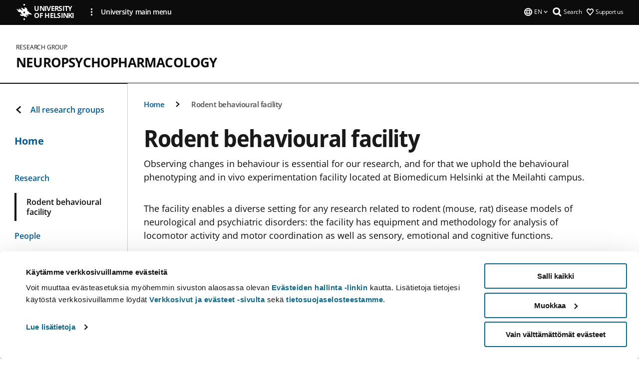

--- FILE ---
content_type: text/html; charset=UTF-8
request_url: https://www.helsinki.fi/en/researchgroups/neuropsychopharmacology/rodent-behavioural-facility
body_size: 9121
content:

<!DOCTYPE html>
<html lang="en" dir="ltr" prefix="og: https://ogp.me/ns#">
<head>
  <style>
    /* Hide Cookiebot branding as soon as page loads */
    #CybotCookiebotDialogHeader,
    #CybotCookiebotDialog.CybotEdge #CybotCookiebotDialogHeader {display: none !important;}
  </style>
  <script type="text/javascript" data-cookieconsent="ignore">
    window.dataLayer = window.dataLayer || [];
    function gtag() {
        dataLayer.push(arguments);
    }
    gtag("consent", "default", {
        ad_personalization: "denied",
        ad_storage: "denied",
        ad_user_data: "denied",
        analytics_storage: "denied",
        functionality_storage: "denied",
        personalization_storage: "denied",
        security_storage: "granted",
        wait_for_update: 500
    });
    gtag("set", "ads_data_redaction", true);
    gtag("set", "url_passthrough", true);
  </script>
  
      
  
  <meta charset="utf-8" />
<meta name="description" content="Observing changes in behaviour is essential for our research, and for that we uphold the behavioural phenotyping and in vivo experimentation facility located at Biomedicum Helsinki at the Meilahti campus." />
<link rel="canonical" href="https://www.helsinki.fi/en/researchgroups/neuropsychopharmacology/rodent-behavioural-facility" />
<meta property="og:site_name" content="University of Helsinki" />
<meta property="og:type" content="website" />
<meta property="og:url" content="https://www.helsinki.fi/en/researchgroups/neuropsychopharmacology/rodent-behavioural-facility" />
<meta property="og:title" content="Rodent behavioural facility | Neuropsychopharmacology | University of Helsinki" />
<meta property="og:description" content="Observing changes in behaviour is essential for our research, and for that we uphold the behavioural phenotyping and in vivo experimentation facility located at Biomedicum Helsinki at the Meilahti campus." />
<meta property="og:image" content="https://www.helsinki.fi/themes/custom/helsingin_yliopisto/images/share/share.png" />
<meta name="twitter:card" content="summary_large_image" />
<meta name="twitter:title" content="Rodent behavioural facility | Neuropsychopharmacology | University of Helsinki" />
<meta name="twitter:description" content="Observing changes in behaviour is essential for our research, and for that we uphold the behavioural phenotyping and in vivo experimentation facility located at Biomedicum Helsinki at the Meilahti campus." />
<meta name="twitter:image" content="https://www.helsinki.fi/themes/custom/helsingin_yliopisto/images/share/share.png" />
<meta name="Generator" content="Drupal 10 (https://www.drupal.org)" />
<meta name="MobileOptimized" content="width" />
<meta name="HandheldFriendly" content="true" />
<meta name="viewport" content="width=device-width, initial-scale=1.0" />
<script id="Cookiebot" src="https://consent.cookiebot.com/uc.js" data-cbid="e422c4ee-0ebe-400c-b22b-9c74b6faeac3" async fetchpriority="high"></script>
<script type="application/ld+json">{
    "@context": "https://schema.org",
    "@type": "BreadcrumbList",
    "itemListElement": [
        {
            "@type": "ListItem",
            "position": 1,
            "name": "Home",
            "item": "https://www.helsinki.fi/en"
        },
        {
            "@type": "ListItem",
            "position": 2,
            "name": "Neuropsychopharmacology",
            "item": "https://www.helsinki.fi/en/researchgroups/neuropsychopharmacology"
        }
    ]
}</script>
<link rel="icon" href="/themes/custom/helsingin_yliopisto/favicon.ico" type="image/vnd.microsoft.icon" />
<link rel="alternate" hreflang="en" href="https://www.helsinki.fi/en/researchgroups/neuropsychopharmacology/rodent-behavioural-facility" />
<link rel="modulepreload" href="/themes/custom/helsingin_yliopisto/dist/hudslib-0.9.6/esm/globalScript-3f479486.js" as="script" crossorigin fetchpriority="high" />
<link rel="modulepreload" href="/themes/custom/helsingin_yliopisto/dist/hudslib-0.9.6/esm/huds-lib.js" as="script" crossorigin fetchpriority="high" />
<link rel="modulepreload" href="/themes/custom/helsingin_yliopisto/dist/hudslib-0.9.6/esm/hy-box.entry.js" as="script" crossorigin fetchpriority="high" />
<link rel="modulepreload" href="/themes/custom/helsingin_yliopisto/dist/hudslib-0.9.6/esm/hy-breadcrumbs_15.entry.js" as="script" crossorigin fetchpriority="high" />
<link rel="modulepreload" href="/themes/custom/helsingin_yliopisto/dist/hudslib-0.9.6/esm/hy-icon-caret-down.entry.js" as="script" crossorigin fetchpriority="high" />
<link rel="modulepreload" href="/themes/custom/helsingin_yliopisto/dist/hudslib-0.9.6/esm/hy-icon-caret-left.entry.js" as="script" crossorigin fetchpriority="high" />
<link rel="modulepreload" href="/themes/custom/helsingin_yliopisto/dist/hudslib-0.9.6/esm/hy-icon-caret-right.entry.js" as="script" crossorigin fetchpriority="high" />
<link rel="modulepreload" href="/themes/custom/helsingin_yliopisto/dist/hudslib-0.9.6/esm/hy-icon-caret-up.entry.js" as="script" crossorigin fetchpriority="high" />
<link rel="modulepreload" href="/themes/custom/helsingin_yliopisto/dist/hudslib-0.9.6/esm/hy-icon-globe.entry.js" as="script" crossorigin fetchpriority="high" />
<link rel="modulepreload" href="/themes/custom/helsingin_yliopisto/dist/hudslib-0.9.6/esm/hy-icon-heart-support.entry.js" as="script" crossorigin fetchpriority="high" />
<link rel="modulepreload" href="/themes/custom/helsingin_yliopisto/dist/hudslib-0.9.6/esm/hy-icon-hy-logo.entry.js" as="script" crossorigin fetchpriority="high" />
<link rel="modulepreload" href="/themes/custom/helsingin_yliopisto/dist/hudslib-0.9.6/esm/hy-icon-search.entry.js" as="script" crossorigin fetchpriority="high" />
<link rel="modulepreload" href="/themes/custom/helsingin_yliopisto/dist/hudslib-0.9.6/esm/hy-image.entry.js" as="script" crossorigin fetchpriority="high" />
<link rel="modulepreload" href="/themes/custom/helsingin_yliopisto/dist/hudslib-0.9.6/esm/hy-main.entry.js" as="script" crossorigin fetchpriority="high" />
<link rel="modulepreload" href="/themes/custom/helsingin_yliopisto/dist/hudslib-0.9.6/esm/index-2ffe17c9.js" as="script" crossorigin fetchpriority="high" />
<link rel="modulepreload" href="/themes/custom/helsingin_yliopisto/dist/hudslib-0.9.6/esm/utils-1e7f5184.js" as="script" crossorigin fetchpriority="high" />
<link rel="preload" href="/themes/custom/helsingin_yliopisto/dist/hudslib/fonts/Open-Sans-600/Open-Sans-600.woff2" as="font" crossorigin fetchpriority="high" />
<link rel="preload" href="/themes/custom/helsingin_yliopisto/dist/hudslib/fonts/Open-Sans-regular/Open-Sans-regular.woff2" as="font" crossorigin fetchpriority="high" />

  <title>Rodent behavioural facility | Neuropsychopharmacology | University of Helsinki</title>
  <link rel="stylesheet" media="all" href="/sites/default/files/css/css_kq4gKku6-phsWZ6n98t6GZmGgAB8OqQhik_D4hOZ5t0.css?delta=0&amp;language=en&amp;theme=helsingin_yliopisto&amp;include=eJyNzUEKAjEMheELNTNHktTGNhCT0LQjc3sHXIjQhdufj_caSbBW1tspbM4xbC8UXBXijEFPEM6pLVQVyygQ40pal2Q2-Nn6C8HDdMSSHlzI3Pq4fg-mF9wjkmPH2tFb7KVPR9m-ZZvqMwtHo5I-83vGoDd-_WIJ" />
<link rel="stylesheet" media="all" href="/sites/default/files/css/css_VXKvNx9KHusFoR9cDy2zR45Z_QZ7HfXoShmJNvakuyM.css?delta=1&amp;language=en&amp;theme=helsingin_yliopisto&amp;include=eJyNzUEKAjEMheELNTNHktTGNhCT0LQjc3sHXIjQhdufj_caSbBW1tspbM4xbC8UXBXijEFPEM6pLVQVyygQ40pal2Q2-Nn6C8HDdMSSHlzI3Pq4fg-mF9wjkmPH2tFb7KVPR9m-ZZvqMwtHo5I-83vGoDd-_WIJ" />

  <script src="/themes/custom/helsingin_yliopisto/dist/hudslib-0.9.6/esm/huds-lib.js?v=0.9.6" type="module" defer fetchpriority="high"></script>
<script src="/themes/custom/helsingin_yliopisto/dist/hudslib-0.9.6/huds-lib/huds-lib.esm.js?v=0.9.6" nomodule defer></script>
<script src="/themes/custom/helsingin_yliopisto/dist/uhds-1.0.1/component-library/component-library.esm.js?v=1.0.1" type="module" defer fetchpriority="high"></script>


  <link rel="preconnect" href="//customer.cludo.com"/>
  <link rel="preconnect" href="//consent.cookiebot.com"/>
  <link rel="dns-prefetch" href="//siteimproveanalytics.com"/>
  <link rel="dns-prefetch" href="//d2oarllo6tn86.cloudfront.net" />
  <link rel="dns-prefetch" href="//connect.facebook.net" />

  <link rel="preload" href="https://customer.cludo.com/assets/2594/11998/cludo-search.min.css" as="style" onload="this.onload=null;this.rel='stylesheet'">
  <noscript><link rel="stylesheet" href="https://customer.cludo.com/assets/2594/11998/cludo-search.min.css"></noscript>

  
        <style>
    html :not(:defined){visibility:hidden}html.prerendered :not(:defined){visibility:visible}.visually-hidden{position:absolute!important;overflow:hidden;clip:rect(1px,1px,1px,1px);width:1px;height:1px;word-wrap:normal}
  </style>
</head>
<body class="ct--content_page is-group-page">
  <!-- Google Tag Manager (noscript) -->
  <noscript><iframe src="https://www.googletagmanager.com/ns.html?id=GTM-5PMSGQ"
  height="0" width="0" style="display:none;visibility:hidden"></iframe></noscript>
  <!-- End Google Tag Manager (noscript) -->

    <ds-store ds-language="en"></ds-store>

    <a href="#main-content" class="visually-hidden focusable">
      Skip to main content
  </a>
  
    <div class="dialog-off-canvas-main-canvas" data-off-canvas-main-canvas>
    
<div class="layout-container">

  

  <header role="banner">
    
  <div class="hy-region--header">
    
              
                              
                                                                                  
        
                
                              
                                                                                                    
        
                
                              
                                                                                  
        
                
                              
                                                                                  
        
                
                  
                                                                                                          
                                                                                        
                                                                                        
                                                                                        
                                                                                        
                                                                                        
                      
            <hy-site-header
      is-group="true"
      is-luomus-group = "false"
      is-beta-group = "false"
      group-type = "research_group_menu"
      group-logo-url=""
      research-group-label = "Research Group"
      site-label="University of Helsinki"
      site-url="/en"
      logo-label="Neuropsychopharmacology"
      logo-url="/en/researchgroups/neuropsychopharmacology"
      menu-label="Menu"
      menu-label-close="Close"
      data-menu-language="[{&quot;langCode&quot;:&quot;fi&quot;,&quot;abbr&quot;:&quot;SUOMI&quot;,&quot;label&quot;:&quot;SUOMI (FI)&quot;,&quot;isActive&quot;:false,&quot;isDisabled&quot;:true},{&quot;langCode&quot;:&quot;sv&quot;,&quot;abbr&quot;:&quot;SVENSKA&quot;,&quot;label&quot;:&quot;SVENSKA (SV)&quot;,&quot;isActive&quot;:false,&quot;isDisabled&quot;:true},{&quot;langCode&quot;:&quot;en&quot;,&quot;abbr&quot;:&quot;ENGLISH&quot;,&quot;label&quot;:&quot;ENGLISH (EN)&quot;,&quot;isActive&quot;:true,&quot;url&quot;:&quot;\/en\/researchgroups\/neuropsychopharmacology\/rodent-behavioural-facility&quot;}]"
      data-menu-donate="[{&quot;label&quot;:&quot;Support us&quot;,&quot;url&quot;:&quot;https:\/\/www.helsinki.fi\/en\/innovations-and-cooperation\/support-us&quot;}]"
      data-site-header-labels="{&quot;menu_labels&quot;:{&quot;open&quot;:&quot;Open mobile menu&quot;,&quot;close&quot;:&quot;Close mobile menu&quot;,&quot;expand&quot;:&quot;Expand submenu&quot;,&quot;return&quot;:&quot;Return to previous level&quot;,&quot;home&quot;:&quot;Home&quot;,&quot;main&quot;:&quot;Main menu&quot;,&quot;front_page&quot;:&quot;Front page&quot;},&quot;search_labels&quot;:{&quot;label&quot;:&quot;Search&quot;,&quot;open&quot;:&quot;Open search form&quot;,&quot;close&quot;:&quot;Close search form&quot;},&quot;language_labels&quot;:{&quot;open&quot;:&quot;Open language menu&quot;,&quot;close&quot;:&quot;Close language menu&quot;},&quot;group_pages&quot;:{&quot;university_main_menu&quot;:&quot;University main menu&quot;,&quot;university_home_page&quot;:&quot;University main home page&quot;,&quot;university_front_page&quot;:&quot;University main home page&quot;}}"
      data-site-search-labels="{&quot;search_description&quot;:&quot;web pages, study options, people, research groups, etc\u2026&quot;,&quot;search_placeholder&quot;:&quot;What do you want to find\u2026&quot;,&quot;search_label&quot;:&quot;Search&quot;,&quot;search_close_label&quot;:&quot;Exit search&quot;,&quot;search_tools_label&quot;:&quot;Special Search tools&quot;}"
      data-search-tools="null"
      data-main-menu-links="[{&quot;menuLinkId&quot;:&quot;0bda75ab91f8bad1d33de860414b7b17&quot;,&quot;isActive&quot;:&quot;false&quot;,&quot;isExternal&quot;:false,&quot;label&quot;:&quot;News&quot;,&quot;url&quot;:&quot;\/en\/news&quot;,&quot;description&quot;:&quot;&quot;,&quot;closeButtonTitle&quot;:&quot;Close&quot;},{&quot;menuLinkId&quot;:&quot;494b9cd4d0873b762b7d39cf4e3ea594&quot;,&quot;isActive&quot;:&quot;false&quot;,&quot;isExternal&quot;:false,&quot;label&quot;:&quot;Admissions and education&quot;,&quot;url&quot;:&quot;\/en\/admissions-and-education&quot;,&quot;description&quot;:&quot;&quot;,&quot;closeButtonTitle&quot;:&quot;Close&quot;},{&quot;menuLinkId&quot;:&quot;f3c91fca09455013c086123615d3e477&quot;,&quot;isActive&quot;:&quot;false&quot;,&quot;isExternal&quot;:false,&quot;label&quot;:&quot;Research&quot;,&quot;url&quot;:&quot;\/en\/research&quot;,&quot;description&quot;:&quot;&quot;,&quot;closeButtonTitle&quot;:&quot;Close&quot;},{&quot;menuLinkId&quot;:&quot;e8a187c7892f2b029d9a30c646778047&quot;,&quot;isActive&quot;:&quot;false&quot;,&quot;isExternal&quot;:false,&quot;label&quot;:&quot;Innovations and cooperation&quot;,&quot;url&quot;:&quot;\/en\/innovations-and-cooperation&quot;,&quot;description&quot;:&quot;&quot;,&quot;closeButtonTitle&quot;:&quot;Close&quot;},{&quot;menuLinkId&quot;:&quot;9a1297e0af8490e7d111de27a809a650&quot;,&quot;isActive&quot;:&quot;false&quot;,&quot;isExternal&quot;:false,&quot;label&quot;:&quot;About us&quot;,&quot;url&quot;:&quot;\/en\/about-us&quot;,&quot;description&quot;:&quot;&quot;,&quot;closeButtonTitle&quot;:&quot;Close&quot;},{&quot;menuLinkId&quot;:&quot;a4e28b83b9a8708b86458c720e8dfc1b&quot;,&quot;isActive&quot;:&quot;false&quot;,&quot;isExternal&quot;:false,&quot;label&quot;:&quot;Faculties and units&quot;,&quot;url&quot;:&quot;\/en\/faculties-and-units&quot;,&quot;description&quot;:&quot;&quot;,&quot;closeButtonTitle&quot;:&quot;Close&quot;}]"
    >
      <nav
        role="navigation"
        class="hy-site-header__menu-desktop is-group is-dropdown js-hy-desktop-navigation"
        slot="menu"
        is-group="true"
        is-dropdown="true"
      >
                    </nav>
      <nav role='navigation' class="hy-mobile-menu js-hy-mobile-navigation is-hidden" slot="menu_mobile">
        <section class="hy-mobile-menu__header">
          <div id="menu-bc-container" class="hy-mobile-menu__breadcrumbs">
            <button
              aria-label="Return back to: Front page"
              class="hy-menu-mobile-breadcrumb is-hidden"
              data-home-label="Home"
              data-current-label="Home"
              data-main-nav-label="Main navigation"
              data-prev-level="0"
              data-front-url="/en"
            >
              <hy-icon icon='hy-icon-caret-left' class="is-hidden" size=10></hy-icon>
              <span class='hy-menu-mobile-breadcrumb__label'>Home</span>
            </button>
            <a
              aria-label="Return back to: Front page"
              class="hy-menu-mobile-breadcrumb__link"
              href="/en/researchgroups/neuropsychopharmacology"
            >
              <hy-icon icon='hy-icon-caret-left' class="is-hidden" size=10></hy-icon>
              <span class='hy-menu-mobile-breadcrumb__label'>Home</span>
            </a>
          </div>
          <button class="hy-mobile-menu__menu-close-button" aria-label="Close menu" disabled aria-hidden="true">
            <span>Close</span>
            <hy-icon icon='hy-icon-remove' size=16 />
          </button>
        </section>
        <section class="hy-mobile-menu__menu-container" data-mobile-menu="[{&quot;menu_link_id&quot;:&quot;be8c03a5-1328-4b76-bf33-a5ad0ecfa4d5&quot;,&quot;menu_parent_id&quot;:null,&quot;in_active_trail&quot;:false,&quot;menu_link_title&quot;:&quot;Research&quot;,&quot;menu_link_uri&quot;:&quot;\/en\/researchgroups\/neuropsychopharmacology\/research&quot;,&quot;menu_link_level&quot;:1,&quot;menu_link_shortcuts&quot;:[]},{&quot;menu_link_id&quot;:&quot;cbb8133b-c005-4ccc-8cc5-3ae6b16d6f4b&quot;,&quot;menu_parent_id&quot;:null,&quot;in_active_trail&quot;:true,&quot;menu_link_title&quot;:&quot;Rodent behavioural facility&quot;,&quot;menu_link_uri&quot;:&quot;\/en\/researchgroups\/neuropsychopharmacology\/rodent-behavioural-facility&quot;,&quot;menu_link_level&quot;:1,&quot;menu_link_shortcuts&quot;:[]},{&quot;menu_link_id&quot;:&quot;35e25e3f-e806-4c5c-b20a-af6ec321b3e4&quot;,&quot;menu_parent_id&quot;:null,&quot;in_active_trail&quot;:false,&quot;menu_link_title&quot;:&quot;People&quot;,&quot;menu_link_uri&quot;:&quot;\/en\/researchgroups\/neuropsychopharmacology\/people&quot;,&quot;menu_link_level&quot;:1,&quot;menu_link_shortcuts&quot;:[]},{&quot;menu_link_id&quot;:&quot;2d5ffc78-8e5c-4d74-96d8-cb156ca7e229&quot;,&quot;menu_parent_id&quot;:null,&quot;in_active_trail&quot;:false,&quot;menu_link_title&quot;:&quot;Collaboration&quot;,&quot;menu_link_uri&quot;:&quot;\/en\/researchgroups\/neuropsychopharmacology\/collaboration&quot;,&quot;menu_link_level&quot;:1,&quot;menu_link_shortcuts&quot;:[]}]">
                  </section>
              </nav>
    </hy-site-header>
  

  </div>

  </header>

  
  

  

  

  
    <hy-main role="main" has-sidebar=true>
      <a id="main-content" tabindex="-1"></a>      <div class="layout-content">
        
<div class="hy-main-content-wrapper">
            </div>
                  
  <div class="hy-region--content">
    <div data-drupal-messages-fallback class="hidden"></div><div id="block-breadcrumbs-2">
  
    
      
  
                                              
                  
              
                    <div class="hy-main-content-wrapper">
        <hy-breadcrumbs variant='' data-items='[{&quot;text&quot;:&quot;Home&quot;,&quot;url&quot;:&quot;\/en\/researchgroups\/neuropsychopharmacology&quot;},{&quot;text&quot;:&quot;Rodent behavioural facility&quot;,&quot;url&quot;:&quot;&quot;}]'>
      </hy-breadcrumbs>
    </div>

            

  </div>
<div class="node node--type-content-page node--view-mode-full ds-1col clearfix is-content-page">


      
            <div class="hy-main-content-wrapper">
        <div class="page-title__wrapper page-title__wrapper--common">
          <h1 class="page-title__h1 page-title__h1--common">
            Rodent behavioural facility
          </h1>
        </div>
      </div>
      
                    <div class="hy-main-content-wrapper">
              <hy-ingress>Observing changes in behaviour is essential for our research, and for that we uphold the behavioural phenotyping and in vivo experimentation facility located at Biomedicum Helsinki at the Meilahti campus.</hy-ingress>
          </div>
            
                    


  <div class="paragraph paragraph--type--text-paragraph paragraph--view-mode--default">
    
              <div class="hy-main-content-wrapper">
              
      <hy-paragraph-text variant=content_page placement=external>
        
                    <p>The facility enables a diverse setting for any research related to rodent (mouse, rat) disease models of neurological and psychiatric disorders: the facility has equipment and methodology for analysis of locomotor activity and motor coordination as well as sensory, emotional and cognitive functions.</p>

<p>The premises and the eqipment are not a core facility but are managed and maintained by the neuropsychopharmacology PI’s <ds-link ds-href="https://www.helsinki.fi/fi/ihmiset/henkilohaku/esa-korpi-9013415" ds-text="Esa Korpi" ds-target="_self"></ds-link>, <ds-link ds-href="https://www.helsinki.fi/fi/ihmiset/henkilohaku/anni-maija-linden-9082243" ds-text="Anni-Maija Linden" ds-target="_self"></ds-link>, <ds-link ds-href="https://www.helsinki.fi/fi/ihmiset/henkilohaku/petri-hyytia-9019811" ds-text="Petri Hyytiä" ds-target="_self"></ds-link>, and <ds-link ds-href="https://www.helsinki.fi/fi/ihmiset/henkilohaku/teemu-aitta-aho-9069466" ds-text="Teemu Aitta-Aho" ds-target="_self"></ds-link>. The facilities and the know-how of the investigators are available to other research groups and individual scientists in a collaborative manner. Please, contact for further information.</p>

            
      </hy-paragraph-text>

                    <hy-box mb="1.75, 1.75, 2, 2.5"></hy-box>
      
              </div>
      
      </div>

                        
      <div class="hy-main-content-wrapper">
          <hy-anchor-link-list
          list-title="Contents of this page"
          open-label="Open"
          close-label="Close"
          anchor-items='[{&quot;title&quot;:&quot;The available equipment&quot;,&quot;url&quot;:&quot;#the-available-equipment&quot;},{&quot;title&quot;:&quot;Contact&quot;,&quot;url&quot;:&quot;#contact&quot;}]'
        >
        </hy-anchor-link-list>
      </div>
  
                        	
			<div>
      				<div class="hy-main-content-wrapper">
														<hy-heading heading=h2 id=the-available-equipment section=contentsection>
						The available equipment
					</hy-heading>
											<hy-two-columns reversed>
                    <div slot="main">
            
                    


  <div class="paragraph paragraph--type--text-paragraph paragraph--view-mode--text-with-two-columns">
    
      
      <hy-paragraph-text variant=content_page placement=internal>
        
                    <ol>
<li>Infra-red beam frames for activity monitoring (MedAssociates)<br><br>
	<em>4 chambers (43 x 43 x 30 cm) with inserts for dark/light test</em></li>
<li>Ethovision XT10 (single or multiple arena) video based detection system (Noldus)</li>
<li>Ethovision 3.0 (single arena) video based detection system (Noldus)</li>
<li>Intracranial self-stimulation system (MedAssociates)<br><br>
	<em>4 chambers with soundproof cabinets</em></li>
<li>Touch-screen based operant system (MedAssociates)<br><br>
	<em>6 chambers</em>&nbsp;<em>with soundproof cabinets</em></li>
<li>Running wheels for activity detection (MedAssociates)<br><br>
	<em>40 home cage running wheels with wireless transmitters</em></li>
<li>Acoustic startle unit (MedAssociates)<br><br>
	<em>2 chambers</em>&nbsp;<em>with soundproof cabinets</em></li>
<li>Fear conditioning unit (MedAssociates)<br><br>
	<em>2 chambers&nbsp;with soundproof cabinets</em></li>
<li>Rotarod (UgoBasile)</li>
</ol>
<h4>Mazes (useable with both Ethovision tracking systems)</h4>
<ol>
<li>Watermaze (diameter 1.2 m)</li>
<li>Elevated-plus maze</li>
<li>T-maze<br><br>
	<em>Remotely operateable</em></li>
<li>Y-maze</li>
</ol>
<p>&nbsp;</p>

            
      </hy-paragraph-text>

                    <hy-box mb="1.75, 1.75, 2, 2.5"></hy-box>
      
      
      </div>

            
          </div>
					<div slot="side">
						
      <div>
              <div>
          

	    <div class="hy-main-content-wrapper">
  									<hy-image
						source-set=""
						image-url="https://www.helsinki.fi/assets/drupal/s3fs-public/styles/uncropped_image/public/migrated-research-group-long-pages/body-images/175091-nimeton_suunn.malli_.jpg.webp?itok=06dIszfy"
						image-alt=""
						aspect-ratio-width=0
						aspect-ratio-height=0
						caption=""
					>
					</hy-image>
							</div>
	
        </div>
          </div>
  
					</div>
				</hy-two-columns>
							</div>
					</div>
	
                        


  <div class="paragraph paragraph--type--text-paragraph paragraph--view-mode--default">
    
              <div class="hy-main-content-wrapper">
                	          <hy-heading heading=h2 id="contact" section=contentsection>
            Contact
          </hy-heading>
              
      <hy-paragraph-text variant=content_page placement=external>
        
      </hy-paragraph-text>

                    <hy-box mb="1.75, 1.75, 2, 2.5"></hy-box>
      
              </div>
      
      </div>

                        


  <div class="paragraph paragraph--type--text-paragraph paragraph--view-mode--default">
    
              <div class="hy-main-content-wrapper">
              
      <hy-paragraph-text variant=content_page placement=external>
        
                    <p>If you are interested in research collaboration,&nbsp;using&nbsp;the facilities, getting training for the equipement, or in general&nbsp;knowing more, contact Dr. Linden.</p>
<p><strong>Anni-Maija Linden</strong><br><br>
<ds-link ds-href="mailto:anni-maija.linden@helsinki.fi" ds-text="anni-maija.linden@helsinki.fi"></ds-link>&nbsp;</p>

            
      </hy-paragraph-text>

                    <hy-box mb="1.75, 1.75, 2, 2.5"></hy-box>
      
              </div>
      
      </div>

            
  
</div>

  </div>

          
              </div>

              <aside class="layout-sidebar-first">
          
  <div class="hy-region--sidebar_first">
          
      <div class="hy-sidebar-menu">
          <span class="hy-sidebar-menu__back-container">
                                <a class="hy-sidebar-menu__back" href="/en/researchgroups/neuropsychopharmacology">
                <hy-icon
                  class='hy-sidebar-menu__item__icon--back'
                  icon='hy-icon-caret-left'
                  fill='currentColor'
                  size=16
                ></hy-icon>
                All research groups
              </a>
                          </span>
              <span
          data-has-children="false"
          class="hy-sidebar-menu__current"
        >
                              <a href="/en/researchgroups/neuropsychopharmacology">
              Home
            </a>
                          </span>
                                          <ul class="hy-sidebar-menu__container">
                                                                <li
          class="hy-sidebar-menu__item"
          data-menu-link-id="1102df2e1b1f40bc620fab40c8810f05"
                                                        data-drupal-link-system-path="node/16367"
                                                  >
                      <a
              class="hy-sidebar-menu__item__link"
              href="/en/researchgroups/neuropsychopharmacology/research"
            >
              Research
                          </a>
                  </li>
                                                                <li class="hy-sidebar-menu__item is-active" data-menu-link-id="a6ea27dfee1bfc85314337f0d06b5139" aria-current="page" data-drupal-link-system-path="node/16368" data-in-active-trail="true" data-is-active="true">
                      <span
              data-current="true"
              class="hy-sidebar-menu__item__link"
            >
              Rodent behavioural facility
            </span>
                  </li>
                                                                <li
          class="hy-sidebar-menu__item"
          data-menu-link-id="fa2042df74b23356f5d4e054a239075b"
                                                        data-drupal-link-system-path="node/16365"
                                                  >
                      <a
              class="hy-sidebar-menu__item__link"
              href="/en/researchgroups/neuropsychopharmacology/people"
            >
              People
                          </a>
                  </li>
                                                                <li
          class="hy-sidebar-menu__item"
          data-menu-link-id="a4c36d8325792ddb67e2ecc81dae7828"
                                                        data-drupal-link-system-path="node/16366"
                                                  >
                      <a
              class="hy-sidebar-menu__item__link"
              href="/en/researchgroups/neuropsychopharmacology/collaboration"
            >
              Collaboration
                          </a>
                  </li>
          </ul>
  
              </div>


  </div>

        </aside>
      
          </hy-main>

                      
    <hy-footer>
      
  <div class="hy-region--footer">
    
  

                                                                                                                                                                                            
                
                                                                                                                                                                                                                                                                                      
                
                                                                                                                                            
                
                  
    <hy-footer-base
      logo-label='University of Helsinki'
      logo-url='/'
      some-label='Follow us'
      copyright-text='© University of Helsinki 2025'
      data-footer-base-links='[{&quot;label&quot;:&quot;Quick links&quot;,&quot;url&quot;:&quot;&quot;,&quot;isExternal&quot;:false,&quot;mainlink&quot;:true,&quot;items&quot;:[{&quot;label&quot;:&quot;Library&quot;,&quot;url&quot;:&quot;https:\/\/www.helsinki.fi\/en\/helsinki-university-library&quot;,&quot;isExternal&quot;:&quot;external&quot;},{&quot;label&quot;:&quot;Careers and open positions&quot;,&quot;url&quot;:&quot;\/en\/about-us\/careers&quot;,&quot;isExternal&quot;:false},{&quot;label&quot;:&quot;Webshop&quot;,&quot;url&quot;:&quot;https:\/\/go.innoflame.fi\/goshop\/unihelsinki\/en\/&quot;,&quot;isExternal&quot;:&quot;external&quot;}]},{&quot;label&quot;:&quot;Contact information&quot;,&quot;url&quot;:&quot;&quot;,&quot;isExternal&quot;:false,&quot;mainlink&quot;:true,&quot;items&quot;:[{&quot;label&quot;:&quot;People finder&quot;,&quot;url&quot;:&quot;https:\/\/www.helsinki.fi\/en\/about-us\/people\/people-finder&quot;,&quot;isExternal&quot;:&quot;external&quot;},{&quot;label&quot;:&quot;Contact details and building opening hours&quot;,&quot;url&quot;:&quot;https:\/\/www.helsinki.fi\/en\/about-us\/university-helsinki\/contact-details&quot;,&quot;isExternal&quot;:&quot;external&quot;},{&quot;label&quot;:&quot;Invoicing details&quot;,&quot;url&quot;:&quot;\/en\/about-us\/university-helsinki\/contact-details\/university-helsinki-invoicing-details&quot;,&quot;isExternal&quot;:false},{&quot;label&quot;:&quot;Press and Media&quot;,&quot;url&quot;:&quot;\/en\/news\/press-and-media-services&quot;,&quot;isExternal&quot;:false},{&quot;label&quot;:&quot;Give feedback&quot;,&quot;url&quot;:&quot;\/en\/give-feedback&quot;,&quot;isExternal&quot;:false}]},{&quot;label&quot;:&quot;For the university community&quot;,&quot;url&quot;:&quot;&quot;,&quot;isExternal&quot;:false,&quot;mainlink&quot;:true,&quot;items&quot;:[{&quot;label&quot;:&quot;Studies service for current students&quot;,&quot;url&quot;:&quot;https:\/\/studies.helsinki.fi\/frontpage&quot;,&quot;isExternal&quot;:&quot;external&quot;},{&quot;label&quot;:&quot;Flamma-intranet&quot;,&quot;url&quot;:&quot;https:\/\/flamma.helsinki.fi\/&quot;,&quot;isExternal&quot;:&quot;external&quot;}]}]'
      data-footer-post-section-links='[{&quot;label&quot;:&quot;About the website&quot;,&quot;url&quot;:&quot;\/en\/about-website&quot;,&quot;isExternal&quot;:false},{&quot;label&quot;:&quot;Accessibility statement&quot;,&quot;url&quot;:&quot;\/en\/accessibility-statement&quot;,&quot;isExternal&quot;:false},{&quot;label&quot;:&quot;Cookie management&quot;,&quot;url&quot;:&quot;\/en\/cookie-management-helsinkifi&quot;,&quot;isExternal&quot;:false},{&quot;label&quot;:&quot;Data protection&quot;,&quot;url&quot;:&quot;\/en\/about-us\/processing-data-university\/data-protection&quot;,&quot;isExternal&quot;:false}]'
      data-footer-base-some='[{&quot;label&quot;:&quot;Follow us on Facebook&quot;,&quot;url&quot;:&quot;https:\/\/www.facebook.com\/HelsinkiUniversity&quot;,&quot;type&quot;:&quot;facebook&quot;},{&quot;label&quot;:&quot;Follow us on Youtube&quot;,&quot;url&quot;:&quot;https:\/\/www.youtube.com\/user\/universityofhelsinki&quot;,&quot;type&quot;:&quot;youtube&quot;},{&quot;label&quot;:&quot;Follow us on LinkedIn&quot;,&quot;url&quot;:&quot;https:\/\/fi.linkedin.com\/school\/university-of-helsinki\/&quot;,&quot;type&quot;:&quot;linkedin&quot;},{&quot;label&quot;:&quot;Follow us on Instagram&quot;,&quot;url&quot;:&quot;https:\/\/www.instagram.com\/universityofhelsinki\/&quot;,&quot;type&quot;:&quot;instagram&quot;},{&quot;label&quot;:&quot;Follow us on Tiktok&quot;,&quot;url&quot;:&quot;https:\/\/www.tiktok.com\/@helsinginyliopisto&quot;,&quot;type&quot;:&quot;tiktok&quot;}]'
    >
      <address slot="content">
        P.O. Box 3
(Fabianinkatu 33)
00014 University of Helsinki
Switchboard:
+358 (0) 2941 911 (mobile call charge / local network charge)
      </address>
    </hy-footer-base>
  
  </div>

    </hy-footer>
  </div>

  </div>

  

  <script type="application/json" data-drupal-selector="drupal-settings-json">{"path":{"baseUrl":"\/","pathPrefix":"en\/","currentPath":"node\/16368","currentPathIsAdmin":false,"isFront":false,"currentLanguage":"en"},"pluralDelimiter":"\u0003","suppressDeprecationErrors":true,"groupMenuName":"group_menu_link_content-549","groupMenuNameId":"549","groupFooterMenuName":"group_menu_link_content-548","groupFooterMenuNameId":"548","user":{"uid":0,"permissionsHash":"d68f709dd9d1cb1a3f4c9f3eb09d3cc424e79b696f2ec273fd7bc31fad24c4fa"}}</script>
<script src="/sites/default/files/js/js_9x59uaAkcXHGBDOc4m96_3yWMs4ZbY5E-R8Xb1fYvYk.js?scope=footer&amp;delta=0&amp;language=en&amp;theme=helsingin_yliopisto&amp;include=eJyN0EEOwjAMBMAPYfEklDRuYuHYUe0C-T3hiNQGLj7sjvbggmwkmeTWmbSRuV4TGmUB6-ZYgSleyoHKrDEwmI9I8iEpQRIjLLwnhYQc-oytm1r9w2WvM9RHaXfXBhIelIOTypmsGmks_oCCT4M1LB71BU2N5vJzGN1xm-O9wNen37VEnZE"></script>
<script src="/themes/custom/helsingin_yliopisto/dist/js/hy-hy.min.js?v=1.x" defer></script>
<script src="/themes/custom/helsingin_yliopisto/dist/js/hy-handle-cludo-delay.min.js?v=1.x" defer fetchpriority="low"></script>
<script src="/themes/custom/helsingin_yliopisto/dist/js/hy-handle-frosmo-delay.min.js?v=1.x" defer fetchpriority="low"></script>
<script src="/themes/custom/helsingin_yliopisto/dist/js/hy-handle-gtm-delay.min.js?v=1.x" defer fetchpriority="low"></script>
<script src="/themes/custom/helsingin_yliopisto/dist/js/hy-desktop-navigation.min.js?v=1.x" defer></script>
<script src="/themes/custom/helsingin_yliopisto/dist/js/hy-mobile-navigation.min.js?v=1.x" defer></script>
<script src="/themes/custom/helsingin_yliopisto/dist/js/hy-news-factbox-position.min.js?v=1.x" defer fetchpriority="low"></script>
<script src="/themes/custom/helsingin_yliopisto/dist/js/hy-news-newsletter-position.min.js?v=1.x" defer fetchpriority="low"></script>


  
  
      
  </body>
</html>


--- FILE ---
content_type: application/javascript
request_url: https://www.helsinki.fi/themes/custom/helsingin_yliopisto/dist/js/hy-news-factbox-position.min.js?v=1.x
body_size: 169
content:
!function(e,Drupal,t){"use strict";Drupal.behaviors.factboxPosition={attach:function(n){e(t("factboxPosition",".news-article__container",n)).each((function(){const e=document.getElementsByClassName("news-article__factbox",n)[0],t=document.getElementsByClassName("news-article__content__main-content",n)[0];if(t&&e){let n=t.querySelectorAll('hy-heading[heading="h2"]');const i=e.textContent.trim().length;if(0===i&&e.classList.add("hide-in-mobile"),n.length>0&&i>0){let t=e.cloneNode(!0);t.classList.add("hide-in-desktop"),n[0].parentNode.prepend(t),e.classList.add("hide-in-mobile")}}}))}}}(jQuery,Drupal,once);